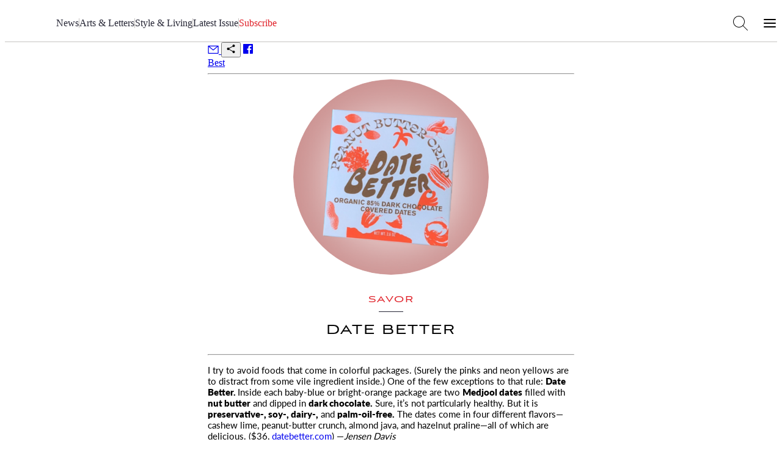

--- FILE ---
content_type: text/html; charset=utf-8
request_url: https://airmail.news/issues/2023-3-11/date-better
body_size: 11599
content:
<!DOCTYPE html>
<html lang="en" class="no-js">
<head>
  <meta charset="utf-8">
  <meta name="viewport" content="width=device-width, initial-scale=1.0">

  <meta http-equiv="X-UA-Compatible" content="IE=edge">
  <meta name="format-detection" content="telephone=no">
  <title>Date Better Chocolate-Dipped Dates: Recommended  - Air Mail</title>
  
  <link rel="dns-prefetch" href="https://static.airmail.news">
  <link rel="dns-prefetch" href="https://assets.airmail.news">
  <link rel="dns-prefetch" href="https://use.typekit.net">


  <link rel="stylesheet" href="/assets/web-tw-0b4f0dcc.css" media="all" data-turbo-track="reload" />
  <link rel="stylesheet" href="/assets/web-core-5f8f1348.css" media="all" data-turbo-track="reload" />
  
  

  

  <script src="/assets/images-33660511.js" data-turbo-track="reload" defer="defer"></script>
  <script src="/assets/web-352ca4ea.js" data-turbo-track="reload" defer="defer"></script>


  <meta name="csrf-param" content="authenticity_token" />
<meta name="csrf-token" content="PiIaOQ0m8ADEExtIve8nFUl0wSDzoqENGuDjMuvIQFNCrq27S1KUQ_WDyXpVIjyexnTIL9A6cpZrx2EC8UTZ7A" />
  

  <meta name="turbo-prefetch" content="false">

  <script>
  window.airMailData = window.airMailData || [];
  function am(){airMailData.push(arguments);}
  </script>

      <!-- Google Tag Manager -->
      <script>(function(w,d,s,l,i){w[l]=w[l]||[];w[l].push({'gtm.start':
      new Date().getTime(),event:'gtm.js'});var f=d.getElementsByTagName(s)[0],
      j=d.createElement(s),dl=l!='dataLayer'?'&l='+l:'';j.async=true;j.src=
      'https://www.googletagmanager.com/gtm.js?id='+i+dl;f.parentNode.insertBefore(j,f);
      })(window,document,'script','dataLayer', "GTM-TNTTX8D");</script>
      <!-- End Google Tag Manager -->

  <meta name="twitter:widgets:theme" content="light">
  <meta name="twitter:widgets:link-color" content="#ed1c24">
  <meta name="twitter:widgets:border-color" content="#f9f6f0">

  <link rel="apple-touch-icon" sizes="180x180" href="https://static.airmail.news/assets/icons/apple-touch-icon.png">
  <link rel="icon" type="image/png" sizes="32x32" href="https://static.airmail.news/assets/icons/favicon-32x32.png">
  <link rel="icon" type="image/png" sizes="16x16" href="https://static.airmail.news/assets/icons/favicon-16x16.png">
  <link rel="manifest" href="/site.webmanifest">
  <link rel="mask-icon" href="https://static.airmail.news/assets/icons/safari-pinned-tab.svg" color="#ed1c24">
  <link rel="shortcut icon" href="https://static.airmail.news/assets/icons/favicon.ico">
  <meta name="msapplication-TileColor" content="#ed1c24">
  <meta name="msapplication-config" content="/browserconfig.xml">
  <meta name="theme-color" content="#FAF6F0">

          <meta name="description" content="AIR MAIL recommends chocolate dipped and nut butter-filled dates by Date Better.">

    <meta property="og:description" content="These delicious chocolate dipped, nut-butter filled dates are preservative, soy, dairy, and palm oil free.">
    <meta property="og:title" content="The Better Date">
    <meta property="og:url" content="https://airmail.news/issues/2023-3-11/date-better">
    <meta property="og:type" content="article">

    <meta name="twitter:card" content="summary_large_image">
    <meta name="twitter:url" content="https://airmail.news/issues/2023-3-11/date-better">
    <meta name="twitter:title" content="The Better Date">
    <meta name="twitter:description" content="These delicious chocolate dipped, nut-butter filled dates are preservative, soy, dairy, and palm oil free.">

        <meta name="twitter:image" content="https://photos.airmail.news/l9ycy4rn4ekgie80px2phqkgk48z-f605f5ea0f6e16a9c0420ab7de8fb959.png">
        <meta property="og:image" content="https://photos.airmail.news/l9ycy4rn4ekgie80px2phqkgk48z-f605f5ea0f6e16a9c0420ab7de8fb959.png">

        <meta property="og:image:width" content="1200">
        <meta property="og:image:height" content="630">

        <meta name="robots" content="max-image-preview:large">

      <script type="application/ld+json">{"@context":"https://schema.org","@type":"NewsArticle","url":"https://airmail.news/issues/2023-3-11/date-better","headline":"The Better Date","datePublished":"2023-03-11 01:00:00 -0500","dateModified":"2026-01-17 03:02:16 -0500","description":"These delicious chocolate dipped, nut-butter filled dates are preservative, soy, dairy, and palm oil free. ","articleSection":"Recommended","image":"https://photos.airmail.news/1jfqejoju0box26egli8ig96178z-2601bc03741f571e54bbe43040f67160.png","thumbnailUrl":"https://photos.airmail.news/1jfqejoju0box26egli8ig96178z-2601bc03741f571e54bbe43040f67160.png","author":{"@type":"Person","name":"Jensen Davis"},"isAccessibleForFree":"False","hasPart":{"@type":"WebPageElement","isAccessibleForFree":"False","cssSelector":".g-member-content"},"publisher":{"@type":"Organization","name":"Air Mail","logo":{"url":"https://static.airmail.news/assets/icons/air-mail-amp.png?v=20200526"}},"keywords":["date better","dates","palm oil free"]}</script>



  <link rel="stylesheet" href="https://use.typekit.net/ppz6kln.css">

  <link rel="alternate" type="application/rss+xml" title="Air Mail Issues RSS Feed" href="https://airmail.news/issues.xml">

  <meta name="airmail:shop_uuid" content="59c02548-6e79-4f31-bffc-70ec409f24fe">
  <meta name="airmail:cart_id">


  <meta name="airmail:status" content="anonymous">
  <meta name="airmail:delivery" content="none">
  <meta name="airmail:account" content="none">
  <meta name="airmail:segment" content="anonymous">

  <meta name="airmail:display" content="display.airmail.news">

  <meta name="airmail:locale" content="en">
  <meta name="airmail:vertical" content="air_mail">
  <meta name="airmail:aurora" content="31">

      <meta name="view-transition" content="same-origin" />

</head>

<body data-controller="body" class="relative vertical-air-mail">
      <!-- Google Tag Manager (noscript) -->
    <noscript><iframe src="https://www.googletagmanager.com/ns.html?id=GTM-TNTTX8D"
    height="0" width="0" style="display:none;visibility:hidden"></iframe></noscript>
    <!-- End Google Tag Manager (noscript) -->

  <a href="#content" class="skip-to-content">Skip to Content</a>
  

    <header class="nav nav--header print:hidden nav--header--collapsed" data-controller="nav" data-body-target="header" data-purpose="site-header">

  


  <div class="nav-menu nav-menu--air-mail nav-menu--collapsed" data-nav-target="menu">
  <div class="nav-menu__trigger" data-nav-target="menuTrigger" role="presentation"></div>

  <div class="nav-menu__main" data-nav-target="menuMain">
    <div class="nav__container">
      <div class="nav-menu__content nav-menu__content--desktop-expanded nav-menu__content--mobile">
        
          <button class="nav-icon-button nav-icon-button--hamburger" data-action="click-&gt;nav#menuExpandedOpen" aria-label="Open Menu"></button>

        <a class="nav-logo-badge nav-menu__logo" data-vertical="air-mail" tabindex="-1" href="/"></a>

        <div class="nav-menu__content-panel nav-menu__content-panel--right">
            <a class="nav-menu__link font-secondary font-secondary--byline font-secondary--mobile-tiny font-secondary--mobile-tight font-bold" data-turbo="false" href="/subscribe">Subscribe</a>
</div></div>
      <div class="nav-menu__content nav-menu__content--desktop-expanded nav-menu__content--desktop">
        
          
            <a class="nav-logo-badge nav-menu__logo" data-vertical="air-mail" tabindex="-1" href="/"></a>


        

        <nav class="nav-menu__links">

            <a class="nav-menu__link font-secondary font-secondary--byline font-secondary--mobile-tiny font-secondary--mobile-tight font-bold" href="/news">News</a>
              <div class="nav-menu__links-divider" role="separator"></div>

            <a class="nav-menu__link font-secondary font-secondary--byline font-secondary--mobile-tiny font-secondary--mobile-tight font-bold" href="/arts-and-letters">Arts &amp; Letters</a>
              <div class="nav-menu__links-divider" role="separator"></div>

            <a class="nav-menu__link font-secondary font-secondary--byline font-secondary--mobile-tiny font-secondary--mobile-tight font-bold" href="/style-and-living">Style &amp; Living</a>
              <div class="nav-menu__links-divider" role="separator"></div>

            <a class="nav-menu__link font-secondary font-secondary--byline font-secondary--mobile-tiny font-secondary--mobile-tight font-bold" href="/issues/latest">Latest Issue</a>

            <div class="nav-menu__links-conditional">
              <div class="nav-menu__links-divider" role="separator"></div>

              <div class="nav-menu__links-conditional-items">
                

                <div class="nav-menu__links-conditional-item"><div class="nav-menu__links-conditional-item-inner"><a class="nav-menu__link font-secondary font-secondary--byline font-secondary--mobile-tiny font-secondary--mobile-tight font-bold nav-menu__link--red" href="/subscribe">Subscribe</a></div></div>
              </div>
            </div>
        </nav>

        

        <div class="nav-menu__content-panel nav-menu__content-panel--right">
          <button class="nav-icon-button nav-icon-button--search" data-action="click-&gt;nav#searchOpen" aria-label="Search AirMail"></button>
          
            
              <button class="nav-icon-button nav-icon-button--hamburger" data-action="click-&gt;nav#menuExpandedOpen" aria-label="Open Menu"></button>
</div></div></div>  </div>

  <div class="nav-menu-expanded" data-controller="nav-menu-expanded" data-nav-target="menuExpanded" aria-hidden="true">
  <div class="nav-menu-expanded__wrap">
    <div class="nav-menu-expanded__header">
      <div class="nav__container">
        <div class="nav-menu-expanded__header-content">
          <div class="nav-menu-expanded__header-left">
              <a class="nav-menu-expanded__header-link font-secondary font-secondary--byline font-secondary--mobile-tiny font-secondary--mobile-tight font-bold" href="/subscription/sign-in">Sign In</a>
          </div>

          <a class="nav-logo-badge nav-menu-expanded__logo" data-vertical="air-mail" tabindex="-1" href="/"></a>

          <div class="nav-menu-expanded__header-right">
            <button class="nav-icon-button nav-icon-button--search nav-icon-button--desktop" data-action="click-&gt;nav#searchOpen" aria-label="Search AirMail"></button>

            

            <button class="nav-icon-button nav-icon-button--close nav-icon-button--desktop" data-action="click-&gt;nav#menuExpandedClose" aria-label="Close Menu"></button>

              <a class="nav-menu-expanded__header-link font-secondary font-secondary--byline font-secondary--mobile-tiny font-secondary--mobile-tight font-bold" data-turbo="false" href="/subscribe">Subscribe</a>
          </div>
        </div>

        <div class="nav-menu-expanded__header-outro">
              <button class="nav-icon-button nav-icon-button--close nav-menu-expanded__icon-button" data-action="click-&gt;nav#menuExpandedClose" aria-label="Close Menu"></button>

            <div class="nav-menu-expanded__search">
              <form action="/search?locale=en" accept-charset="UTF-8" method="get">
                <input class="nav-menu-expanded__search-input" placeholder="Search Air Mail ..." type="text" name="q" id="q" />
                <input type="submit" value="Search" class="nav-menu-expanded__search-submit" data-disable-with="Search" />
</form>            </div>
        </div>
</div>    </div>

    <div class="nav-menu-expanded__main">
      <div class="nav__container">
        <div class="nav-menu-expanded__main-inner">
          <div class="nav-menu-expanded__content">
            <div class="nav-menu-expanded__content-menu nav-menu-expanded__content-menu--desktop"><div class="nav-menu-expanded__content-menu-col">
  <a class="nav-menu-expanded__content-menu-link nav-menu-expanded__content-menu-link--title font-secondary font-secondary--byline font-bold" href="/news"><span class="nav-menu-expanded__content-menu-link-text">News</span></a>

  <div class="nav-menu-expanded__content-menu-list">
      <a class="nav-menu-expanded__content-menu-link nav-menu-expanded__content-menu-link--normal font-tertiary" href="/business"><span class="nav-menu-expanded__content-menu-link-text">Business</span></a>
      <a class="nav-menu-expanded__content-menu-link nav-menu-expanded__content-menu-link--normal font-tertiary" href="/crime"><span class="nav-menu-expanded__content-menu-link-text">Crime and Scandal</span></a>
      <a class="nav-menu-expanded__content-menu-link nav-menu-expanded__content-menu-link--normal font-tertiary" href="/modern-times"><span class="nav-menu-expanded__content-menu-link-text">Modern Times</span></a>
      <a class="nav-menu-expanded__content-menu-link nav-menu-expanded__content-menu-link--normal font-tertiary" href="/obituaries"><span class="nav-menu-expanded__content-menu-link-text">Obituaries</span></a>
      <a class="nav-menu-expanded__content-menu-link nav-menu-expanded__content-menu-link--normal font-tertiary" href="/politics"><span class="nav-menu-expanded__content-menu-link-text">Politics</span></a>
      <a class="nav-menu-expanded__content-menu-link nav-menu-expanded__content-menu-link--normal font-tertiary" href="/planet"><span class="nav-menu-expanded__content-menu-link-text">The Planet</span></a>
      <a class="nav-menu-expanded__content-menu-link nav-menu-expanded__content-menu-link--normal font-tertiary" href="/royals"><span class="nav-menu-expanded__content-menu-link-text">The Royal Family</span></a>
      <a class="nav-menu-expanded__content-menu-link nav-menu-expanded__content-menu-link--normal font-tertiary" href="/view-from-here"><span class="nav-menu-expanded__content-menu-link-text">The View from Here</span></a>
</div></div>
<div class="nav-menu-expanded__content-menu-col">
  <a class="nav-menu-expanded__content-menu-link nav-menu-expanded__content-menu-link--title font-secondary font-secondary--byline font-bold" href="/arts-and-letters"><span class="nav-menu-expanded__content-menu-link-text">Arts &amp; Letters</span></a>

  <div class="nav-menu-expanded__content-menu-list">
      <a class="nav-menu-expanded__content-menu-link nav-menu-expanded__content-menu-link--normal font-tertiary" href="/books"><span class="nav-menu-expanded__content-menu-link-text">Books</span></a>
      <a class="nav-menu-expanded__content-menu-link nav-menu-expanded__content-menu-link--normal font-tertiary" href="/cartoons"><span class="nav-menu-expanded__content-menu-link-text">Cartoons</span></a>
      <a class="nav-menu-expanded__content-menu-link nav-menu-expanded__content-menu-link--normal font-tertiary" href="/culture"><span class="nav-menu-expanded__content-menu-link-text">Culture</span></a>
      <a class="nav-menu-expanded__content-menu-link nav-menu-expanded__content-menu-link--normal font-tertiary" href="/film-and-television"><span class="nav-menu-expanded__content-menu-link-text">Film and Television</span></a>
      <a class="nav-menu-expanded__content-menu-link nav-menu-expanded__content-menu-link--normal font-tertiary" href="/humor"><span class="nav-menu-expanded__content-menu-link-text">Humor</span></a>
      <a class="nav-menu-expanded__content-menu-link nav-menu-expanded__content-menu-link--normal font-tertiary" href="/literary-prize"><span class="nav-menu-expanded__content-menu-link-text">Literary Prize</span></a>
      <a class="nav-menu-expanded__content-menu-link nav-menu-expanded__content-menu-link--normal font-tertiary" href="/magazine-articles"><span class="nav-menu-expanded__content-menu-link-text">MAGAzine</span></a>
      <a class="nav-menu-expanded__content-menu-link nav-menu-expanded__content-menu-link--normal font-tertiary" href="/morning-meeting"><span class="nav-menu-expanded__content-menu-link-text">The <em>Morning Meeting</em> Podcast</span></a>
      <a class="nav-menu-expanded__content-menu-link nav-menu-expanded__content-menu-link--normal font-tertiary" href="/air-play"><span class="nav-menu-expanded__content-menu-link-text">Playlists</span></a>
      <a class="nav-menu-expanded__content-menu-link nav-menu-expanded__content-menu-link--normal font-tertiary" href="/sketchbook"><span class="nav-menu-expanded__content-menu-link-text">Sketchbook</span></a>
      <a class="nav-menu-expanded__content-menu-link nav-menu-expanded__content-menu-link--normal font-tertiary" href="/table-for-two"><span class="nav-menu-expanded__content-menu-link-text">The <em>Table for Two with Bruce Bozzi</em> Podcast</span></a>
</div></div>

<div class="nav-menu-expanded__content-menu-col">
  <a class="nav-menu-expanded__content-menu-link nav-menu-expanded__content-menu-link--title font-secondary font-secondary--byline font-bold" href="/style-and-living"><span class="nav-menu-expanded__content-menu-link-text">Style &amp; Living</span></a>

  <div class="nav-menu-expanded__content-menu-list">
      <a class="nav-menu-expanded__content-menu-link nav-menu-expanded__content-menu-link--normal font-tertiary" href="/design"><span class="nav-menu-expanded__content-menu-link-text">Design</span></a>
      <a class="nav-menu-expanded__content-menu-link nav-menu-expanded__content-menu-link--normal font-tertiary" href="/fashion"><span class="nav-menu-expanded__content-menu-link-text">Fashion and Beauty</span></a>
      <a class="nav-menu-expanded__content-menu-link nav-menu-expanded__content-menu-link--normal font-tertiary" href="/food"><span class="nav-menu-expanded__content-menu-link-text">Food and Drink</span></a>
      <a class="nav-menu-expanded__content-menu-link nav-menu-expanded__content-menu-link--normal font-tertiary" href="/best"><span class="nav-menu-expanded__content-menu-link-text">Recommended</span></a>
      <a class="nav-menu-expanded__content-menu-link nav-menu-expanded__content-menu-link--normal font-tertiary" href="/style"><span class="nav-menu-expanded__content-menu-link-text">Style</span></a>
      <a class="nav-menu-expanded__content-menu-link nav-menu-expanded__content-menu-link--normal font-tertiary" href="/tech-and-gadgets"><span class="nav-menu-expanded__content-menu-link-text">Tech and Gadgets</span></a>
      <a class="nav-menu-expanded__content-menu-link nav-menu-expanded__content-menu-link--normal font-tertiary" href="/the-imperfect-ending"><span class="nav-menu-expanded__content-menu-link-text">The Imperfect Ending</span></a>
      <a class="nav-menu-expanded__content-menu-link nav-menu-expanded__content-menu-link--normal font-tertiary" href="/the-perfect-ending"><span class="nav-menu-expanded__content-menu-link-text">The Perfect Ending</span></a>
      <a class="nav-menu-expanded__content-menu-link nav-menu-expanded__content-menu-link--normal font-tertiary" href="/travel"><span class="nav-menu-expanded__content-menu-link-text">Travel</span></a>
      <a class="nav-menu-expanded__content-menu-link nav-menu-expanded__content-menu-link--normal font-tertiary" href="/watches"><span class="nav-menu-expanded__content-menu-link-text">Watches</span></a>
</div></div>

<div class="nav-menu-expanded__content-menu-col">
  <a class="nav-menu-expanded__content-menu-link nav-menu-expanded__content-menu-link--title font-secondary font-secondary--byline font-bold" href="/issues/latest"><span class="nav-menu-expanded__content-menu-link-text">Latest Issue</span></a>

      <div class="nav-latest-issue" data-purpose="latest-issue-promo--nav">
      <a tabindex="-1" href="/issues/2026-1-17">
        <img alt="" src="https://photos.airmail.news/p0ujg0l556unux8bcme4oea9fo8m-3ae2889bde8ba3a03883d28a15a54a19.jpg" />
</a>
    <div class="best-of-the-news"></div>

    <div class="issue-number-wrap" aria-label="Air Mail Issue Number 340">
      <div class="issue-number issue-number--large">
        <span class="issue-number__outer">
          <span class="issue-number__label issue-number__label--inline">Issue</span>

          <i class="issue-number__numbers num no">No. </i><i class="num num-3">3</i><i class="num num-4">4</i><i class="num num-0">0</i>
        </span>
      </div>
    </div>
  </div>


  <div class="nav-menu-expanded__content-menu-bordered-links">
    <a class="nav-menu-expanded__content-menu-link nav-menu-expanded__content-menu-link--title nav-menu-expanded__content-menu-bordered-link font-secondary font-secondary--byline font-bold" href="/issues"><span class="nav-menu-expanded__content-menu-link-text">Archive</span><span class="nav-menu-expanded__content-menu-link-arrow"></span></a>

    

    <a class="nav-menu-expanded__content-menu-link nav-menu-expanded__content-menu-link--title nav-menu-expanded__content-menu-bordered-link font-secondary font-secondary--byline font-bold" href="/subscription/sign-in?locale=en"><span class="nav-menu-expanded__content-menu-link-text">Sign In</span><span class="nav-menu-expanded__content-menu-link-arrow"></span></a>

    <a class="nav-menu-expanded__content-menu-link nav-menu-expanded__content-menu-link--title nav-menu-expanded__content-menu-link--highlight nav-menu-expanded__content-menu-bordered-link font-secondary font-secondary--byline font-bold" href="/issues"><span class="nav-menu-expanded__content-menu-link-text">Subscribe</span><span class="nav-menu-expanded__content-menu-link-arrow"></span></a>
</div></div></div>

            <div class="nav-menu-expanded__content-menu nav-menu-expanded__content-menu--mobile"><a class="nav-menu-expanded__content-menu-link nav-menu-expanded__content-menu-link--mobile nav-menu-expanded__content-menu-link--highlight font-secondary font-secondary--byline font-bold" href="/issues/latest"><span class="nav-menu-expanded__content-menu-link-text">Latest Issue • Jan 10, 2026</span><span class="nav-menu-expanded__content-menu-link-arrow"></span></a><a class="nav-menu-expanded__content-menu-link nav-menu-expanded__content-menu-link--mobile font-secondary font-secondary--byline font-bold" href="/news"><span class="nav-menu-expanded__content-menu-link-text">News</span><span class="nav-menu-expanded__content-menu-link-arrow"></span></a><a class="nav-menu-expanded__content-menu-link nav-menu-expanded__content-menu-link--mobile font-secondary font-secondary--byline font-bold" href="/arts-and-letters"><span class="nav-menu-expanded__content-menu-link-text">Arts &amp; Letters</span><span class="nav-menu-expanded__content-menu-link-arrow"></span></a><a class="nav-menu-expanded__content-menu-link nav-menu-expanded__content-menu-link--mobile font-secondary font-secondary--byline font-bold" href="/style-and-living"><span class="nav-menu-expanded__content-menu-link-text">Style &amp; Living</span><span class="nav-menu-expanded__content-menu-link-arrow"></span></a></div>
          </div>

          <div class="nav-menu-expanded__sidebar">
            <div class="nav-menu-expanded__sidebar-title font-secondary font-secondary--byline font-bold">Explore</div>

            <div class="nav-menu-expanded__sidebar-links">
                <a class="nav-menu-expanded__sidebar-item nav-menu-expanded__sidebar-item--active" href="/">
                  <div class="nav-logo-badge nav-logo-badge--sm nav-menu-expanded__sidebar-item-logo" data-vertical="air-mail" tabindex="-1"></div>

                  <span class="nav-menu-expanded__sidebar-item-name font-secondary font-secondary--byline font-bold">Air Mail</span>

                  <span class="nav-menu-expanded__sidebar-item-name-mobile font-secondary font-secondary--byline font-bold">Air Mail | Home</span>

                  <span class="nav-menu-expanded__sidebar-item-description font-tertiary">Stories you won&#39;t find anywhere else</span>
</a>                <a class="nav-menu-expanded__sidebar-item" href="/arts-intel">
                  <div class="nav-logo-badge nav-logo-badge--sm nav-menu-expanded__sidebar-item-logo" data-vertical="arts-intel" tabindex="-1"></div>

                  <span class="nav-menu-expanded__sidebar-item-name font-secondary font-secondary--byline font-bold">Arts Intel</span>

                  <span class="nav-menu-expanded__sidebar-item-name-mobile font-secondary font-secondary--byline font-bold">Arts Intel | Culture</span>

                  <span class="nav-menu-expanded__sidebar-item-description font-tertiary">An indispensable guide to travel and culture</span>
</a>                <a class="nav-menu-expanded__sidebar-item" href="/shop">
                  <div class="nav-logo-badge nav-logo-badge--sm nav-menu-expanded__sidebar-item-logo" data-vertical="shop" tabindex="-1"></div>

                  <span class="nav-menu-expanded__sidebar-item-name font-secondary font-secondary--byline font-bold">Air Supply</span>

                  <span class="nav-menu-expanded__sidebar-item-name-mobile font-secondary font-secondary--byline font-bold">Air Supply | Shop</span>

                  <span class="nav-menu-expanded__sidebar-item-description font-tertiary">Our highly selective online storefront</span>
</a>                <a class="nav-menu-expanded__sidebar-item" href="/look">
                  <div class="nav-logo-badge nav-logo-badge--sm nav-menu-expanded__sidebar-item-logo" data-vertical="beauty" tabindex="-1"></div>

                  <span class="nav-menu-expanded__sidebar-item-name font-secondary font-secondary--byline font-bold">LOOK</span>

                  <span class="nav-menu-expanded__sidebar-item-name-mobile font-secondary font-secondary--byline font-bold">LOOK | Beauty &amp; Wellness</span>

                  <span class="nav-menu-expanded__sidebar-item-description font-tertiary">A resource for all things beauty and wellness</span>
</a>
              <a class="nav-menu-expanded__sidebar-item" href="/shop/newsstands?locale=en">
                <span class="nav-menu-expanded__sidebar-item-name font-secondary font-secondary--byline font-bold">Newsstands</span>

                <div class="nav-menu-expanded__sidebar-item-newsstand-list">
                  <div class="nav-menu-expanded__sidebar-item-newsstand">NYC</div>

                  <div class="nav-menu-expanded__sidebar-item-newsstand-divider" aria-hidden="true"></div>

                  <div class="nav-menu-expanded__sidebar-item-newsstand">London</div>

                  <div class="nav-menu-expanded__sidebar-item-newsstand-divider" aria-hidden="true"></div>

                  <div class="nav-menu-expanded__sidebar-item-newsstand">Milan</div>
                </div>
</a>            </div>
          </div>
        </div>
</div>    </div>

    <div class="nav-menu-expanded__footer">
      <div class="nav__container">
        <div class="nav-menu-expanded__footer-links">
            <a class="nav-menu-expanded__footer-link font-secondary font-secondary--byline font-secondary--mobile-tiny font-secondary--mobile-tight font-bold" href="/give">Gift Subscriptions</a>

              <div class="nav-menu-expanded__footer-divider" role="presentation"></div>
            <a class="nav-menu-expanded__footer-link font-secondary font-secondary--byline font-secondary--mobile-tiny font-secondary--mobile-tight font-bold" href="/about">About</a>

              <div class="nav-menu-expanded__footer-divider" role="presentation"></div>
            <a class="nav-menu-expanded__footer-link font-secondary font-secondary--byline font-secondary--mobile-tiny font-secondary--mobile-tight font-bold" href="/issues">Archive</a>

        </div>
</div>    </div>
  </div>
</div>
</div>

  

      <div class="nav-search" data-nav-target="search" data-controller="nav-search" data-nav-search-site-search-url-value="/search?locale=en" data-nav-search-shop-search-url-value="/shop/products?locale=en">
  <div class="nav-search__main">
    <div class="nav__container">
      <div class="nav-search__main-outer">
        <div class="nav-search__main-inner">
          <button class="nav-icon-button nav-icon-button--search nav-search__main-button nav-search__main-button--display" aria-hidden="true"></button>

          <form class="flex w-full" data-turbo="false" data-nav-search-target="form" action="/search?locale=en" accept-charset="UTF-8" method="get">
            <div class="nav-search__input-wrapper">

              <input class="nav-search__input grow" placeholder="Search Air Mail..." data-nav-target="searchInput" type="text" name="q" id="q" />
            </div>
</form>
          <button class="nav-icon-button nav-icon-button--close nav-search__main-button nav-search__main-button--close" data-action="click-&gt;nav#searchClose" aria-label="Close Search"></button>
        </div>

        <div class="nav-search__popover">
          <div class="nav-search__popover-inner">
            <div class="nav-search__popover-slide-in-item nav-search__popover-title" data-nav-search-target="popoverSlideInItem">
              Editors&#8217; Picks:
</div>
            <div class="nav-search__popover-list" role="list">
                <div class="nav-search__popover-slide-in-item nav-search__popover-list-item" data-nav-search-target="popoverSlideInItem" role="listitem">
                  <a class="nav-search__popover-link" href="/issues/latest">Read the Latest Issue</a>
</div>                <div class="nav-search__popover-slide-in-item nav-search__popover-list-item" data-nav-search-target="popoverSlideInItem" role="listitem">
                  <a class="nav-search__popover-link" href="/crime">Crime and Scandal</a>
</div>                <div class="nav-search__popover-slide-in-item nav-search__popover-list-item" data-nav-search-target="popoverSlideInItem" role="listitem">
                  <a class="nav-search__popover-link" href="/modern-times">Modern Times</a>
</div>                <div class="nav-search__popover-slide-in-item nav-search__popover-list-item" data-nav-search-target="popoverSlideInItem" role="listitem">
                  <a class="nav-search__popover-link" href="/cartoons">Cartoons</a>
</div>                <div class="nav-search__popover-slide-in-item nav-search__popover-list-item" data-nav-search-target="popoverSlideInItem" role="listitem">
                  <a class="nav-search__popover-link" href="/morning-meeting">The <em>Morning Meeting</em> Podcast</a>
</div>            </div>
          </div>
        </div>
      </div>
</div>  </div>
</div>

    <div class="nav__overlay" data-action="click->nav#overlayClick" data-nav-target="overlay" role="presentation"></div>
</header>

<dialog class="shop-cart-bag print:hidden" data-controller="shop-cart-bag">
  <div class="shop-cart-bag__main" data-shop-cart-bag-target="main">
    <turbo-frame id="shopping_cart"></turbo-frame>
  </div>
</dialog>

  

  <main class="content">
      <div class="page-container">


    <div class="page" id="content">
        

<div class="article-display" data-controller="display-sequence" data-display-sequence-adset-value="BAh7CDoIa2V5SSIUYWlybWFpbF9hcnRpY2xlBjoGRUY6CGNpZGkCeAc6DGFydGljbGVJIgAGOwZG--0c065718bf17240c7f0f2312c83c9b95505b6537">
      <div class="page-container display-container crown">
      <div class="sponsor-point is-hidden" style="display:none;" aria-hidden="true" data-purpose="sponsor-unit" data-display-sequence-target="unit" data-placement="crown"></div>
    </div>


  <div class="shorts-jump">
    <div class="article-sharing article-sharing--centered pb-gutter" data-controller="social-sharing" data-purpose="social-sharing">
    <a class="" target="_blank" data-purpose="icon-social" data-action="social-sharing#didShare" data-share-type="email" href="mailto:?subject=Air%20Mail%3A%20Date%20Better&amp;body=From%20Air%20Mail%3A%0A%0ADate%20Better%0A%0ABy%3A%20Jensen%20Davis%0A%0ASavor%0A%0Ahttps%3A%2F%2Fairmail.news%2Fsh%2FBnhld3">
    <span class="article-sharing-icon article-sharing-icon--default" data-purpose="icon">
    <svg class="article-sharing-icon__svg article-sharing-icon__svg__email" width="18" height="14" viewBox="0 0 18 14" fill="none" xmlns="http://www.w3.org/2000/svg">
        <path d="M16.875 1.33334H1.125C1.05596 1.33334 1 1.3893 1 1.45834V13.2083C1 13.2774 1.05596 13.3333 1.125 13.3333H16.875C16.944 13.3333 17 13.2774 17 13.2083V1.45834C17 1.3893 16.944 1.33334 16.875 1.33334Z" stroke="currentColor" stroke-width="1.25"/>
        <path d="M1 1.33334L8.91998 7.93332C8.96633 7.97195 9.03367 7.97195 9.08002 7.93332L17 1.33334" stroke="currentColor" stroke-width="1.25"/>
    </svg>
</span>
</a>

    <button class="hidden p-0 m-0 appearance-none bg-transparent border-none" type="button" data-controller="native-share" data-native-share-hidden-class="hidden" data-native-share-visible-class="block" data-native-share-link-value="https://airmail.news/sh/Bnhld3" data-action="native-share#share">
    <span class="article-sharing-icon article-sharing-icon--default" data-purpose="icon">
    <svg class="article-sharing-icon__svg article-sharing-icon__svg__native" width="16" height="16" xmlns="http://www.w3.org/2000/svg" viewBox="0 0 24 24" fill="currentColor">
      <path fill-rule="evenodd" d="M15.75 4.5a3 3 0 1 1 .825 2.066l-8.421 4.679a3.002 3.002 0 0 1 0 1.51l8.421 4.679a3 3 0 1 1-.729 1.31l-8.421-4.678a3 3 0 1 1 0-4.132l8.421-4.679a3 3 0 0 1-.096-.755Z" clip-rule="evenodd" />
    </svg>


</span>
</button>

    <a class="" target="_blank" data-purpose="icon-social" data-action="social-sharing#share" data-share-type="facebook" href="https://www.facebook.com/sharer/sharer.php?u=https%3A%2F%2Fairmail.news%2Fsh%2FBnhld3">
    <span class="article-sharing-icon article-sharing-icon--default" data-purpose="icon">
    <svg class="article-sharing-icon__svg article-sharing-icon__svg__facebook" width="16" height="16" viewBox="0 0 16 16" fill="none" xmlns="http://www.w3.org/2000/svg">
      <path fill-rule="evenodd" clip-rule="evenodd" d="M8.5464 16H0.8824C0.396 16 0 15.6048 0 15.1168V0.8832C0 0.3952 0.3952 0 0.8832 0H15.1168C15.6048 0 16 0.3952 16 0.8832V15.1168C16 15.6048 15.6048 16 15.1168 16H11.04V9.804H13.12L13.4312 7.3888H11.0392V5.848C11.0392 5.1496 11.2336 4.6728 12.2368 4.6728H13.5152V2.5128C12.8961 2.44688 12.2738 2.41483 11.6512 2.4168C9.808 2.4168 8.5464 3.5424 8.5464 5.6088V7.3896H6.4608V9.8048H8.5464V16Z" fill="currentColor"/>
    </svg>


</span>
</a>

</div>

      <div class="o-banner o-banner--primary" data-purpose="banner"><span class="o-banner__inner"><a href="/best">Best</a></span></div><hr class="tiny" />

            <div class="shorts-jump-article">
                <div class="shorts-jump-article__photo">
                  <img data-src="https://photos.airmail.news/r7tw8b7ghjn8emqoqums39ogs34z-2601bc03741f571e54bbe43040f67160.png" class="o-image lazy" src="https://photos.airmail.news/qzxtlm87yop6bettbulrkeoesfdk-2601bc03741f571e54bbe43040f67160.png" />
                </div>

                <h5 class="shorts-jump-article__title">Savor</h5>

              <h2 class="shorts-jump-article__subhead">Date Better</h2>

              <hr class="tiny" />

              <div class="article__body text-content shorts-text-content">
                <p>I try to avoid foods that come in colorful packages. (Surely the pinks and neon yellows are to distract from some vile ingredient inside.)<span class="jump-point"></span> One of the few exceptions to that rule: <strong>Date Better. </strong>Inside each baby-blue or bright-orange package are two <strong>Medjool dates</strong> filled with <strong>nut butter</strong> and dipped in <strong>dark chocolate.</strong> Sure, it’s not particularly healthy. But it is <strong>preservative-, soy-, dairy-,</strong> and <strong>palm-oil-free.</strong> The dates come in four different flavors—cashew lime, peanut-butter crunch, almond java, and hazelnut praline—all of which are delicious. ($36, <a href="https://datebettersnacks.com/collections/all-flavors" target="_blank">datebetter.com</a>) —<em>Jensen Davis </em></p>
              </div>

               <div class="cta-wrapper m-t-lg p-b-lg" data-controller="article">
                  <a class="cta jump jump--back" data-action="article#backToIssue" href="/issues/2023-3-11">Back to the issue</a>
              </div>
            </div>
            <div class="shorts-jump-article">
                <div class="shorts-jump-article__photo">
                  <img alt="Storm clouds over downtown Laramie, Wyoming on August 13, 2022. - Nearly 25 years ago, the brutal murder of Matthew Shepard – a gay college student in Wyoming who was beaten, tied to a fence and left to die – shocked America. Today, the small city of Laramie – the scene of the infamous hate crime – has become an improbable refuge for sexual minorities in the ultra-conservative mountain state. (Photo by Patrick T. FALLON / AFP) (Photo by PATRICK T. FALLON/AFP via Getty Images)" data-src="https://photos.airmail.news/kpmtfzji3yljx8yog61dzvrgxnv2-726195bb6b48d8f0dbf5158519fc8320.png" class="o-image lazy" src="https://photos.airmail.news/396acru0drcz5zk7vry78cy7491u-726195bb6b48d8f0dbf5158519fc8320.png" />
                </div>

                <h5 class="shorts-jump-article__title">Listen</h5>

              <h2 class="shorts-jump-article__subhead"><em>The Coldest Case in Laramie</em></h2>

              <hr class="tiny" />

              <div class="article__body text-content shorts-text-content">
                <p>“Whenever I talked about the roughest place I’d ever lived, I’d always say Laramie,” says Pulitzer Prize–winning<span class="jump-point"></span> journalist<strong> Kim Barker</strong> in a new podcast from the <strong><em>Serial</em></strong> creators. In <strong>1985,</strong> when Barker was a sophomore at Laramie High School, 22-year-old college student<strong> Shelli Wiley </strong>was stabbed 11 times in her apartment complex on the west side of the <strong>Wyoming</strong> town. The case went cold, but Barker never forgot about Shelli, or Laramie. A quick search during the pandemic brought some startling information: 31 years after Shelli’s murder, an arrest had finally been made. Returning to Laramie to investigate, Barker speaks with those closest to the crime—the family, the roommate, the lead detective, and the suspect himself, former police officer<strong> Fred Lamb.</strong> Their testimonies, along with the original police interviews, offer dramatically different versions of what happened. Under closer examination, several stories begin to unravel, leaving only one thing certain—it’s up to the listener to decide who, and what, to believe. (<a href="https://open.spotify.com/show/0Z4uNINH9BXtmGpuf7DkQL?si=d98b56a87e1945e2" target="_blank">spotify.com</a>) —<em>Paulina Prosnitz </em></p>
              </div>

               <div class="cta-wrapper m-t-lg p-b-lg" data-controller="article">
                  <a class="cta jump jump--back" data-action="article#backToIssue" href="/issues/2023-3-11">Back to the issue</a>
              </div>
            </div>
            <div class="shorts-jump-article">
                <div class="shorts-jump-article__photo">
                  <img data-src="https://photos.airmail.news/ivle3qbltvww3pdlj2b89lk6in89-903843e400441fbad225eccca75170fd.png" class="o-image lazy" src="https://photos.airmail.news/0os2m766vs9kocyyaebqtx9r4mdw-903843e400441fbad225eccca75170fd.png" />
                </div>

                <h5 class="shorts-jump-article__title">Read</h5>

              <h2 class="shorts-jump-article__subhead"><em>A Likely Story</em></h2>

              <hr class="tiny" />

              <div class="article__body text-content shorts-text-content">
                <p>It’s not easy being a nepo baby, as <strong>Isabelle Manning</strong> knows all too well. The protagonist of <strong>Leigh McMullan Abramson’s</strong> debut novel<span class="jump-point"></span>, <strong><em>A Likely Story,</em></strong> came of age in the epicenter of the <strong>Manhattan literati.</strong> It served her well as a precocious child, less so as a full-blown adult who can’t manage to finish her first novel. Things get even more interesting when the<strong> family secrets </strong>begin to trickle out from their hiding places. Abramson, a native New Yorker, former lawyer, and accomplished journalist, brings this rarefied universe to life, and assembles her narrative with remarkable skill and panache. ($23.23, <a href="https://www.amazon.com/Likely-Story-Leigh-McMullan-Abramson/dp/1982199245/ref=sr_1_1?crid=EL01NJWA94ZH&amp;keywords=a+likely+story&amp;qid=1678477749&amp;s=books&amp;sprefix=a+likley+story+%2Cstripbooks%2C67&amp;sr=1-1&amp;tag=airmail34-20" target="_blank">amazon.com</a>) —<em>Ashley Baker </em></p>
              </div>

               <div class="cta-wrapper m-t-lg p-b-lg" data-controller="article">
                  <a class="cta jump jump--back" data-action="article#backToIssue" href="/issues/2023-3-11">Back to the issue</a>
              </div>
            </div>
            <div class="shorts-jump-article">
                <div class="shorts-jump-article__photo">
                  <img data-src="https://photos.airmail.news/88wdtimuxhm9jczdrn5j8l005fme-ad779b4dc5d538e801ce7c5fb1226877.png" class="o-image lazy" src="https://photos.airmail.news/0t8q9kf4yjgtjv8l2956xkku4jxd-ad779b4dc5d538e801ce7c5fb1226877.png" />
                </div>

                <h5 class="shorts-jump-article__title">Fly</h5>

              <h2 class="shorts-jump-article__subhead">Qantas</h2>

              <hr class="tiny" />

              <div class="article__body text-content shorts-text-content">
                <p>Soon enough, there will be no need to dread a flight from<strong> London</strong> or <strong>New York</strong> to <strong>Sydney</strong>—if you’re flying on <strong>Qantas,</strong> that is<span class="jump-point"></span>. The airline’s new <strong>Project Sunrise</strong> service will make the entire experience a pleasure; they have ordered a <strong>fleet of 12 A350s </strong>that will serve only <strong>238 passengers</strong> in total. More than 40 percent of the seats will be allocated to premium accommodations, and the six first-class and 52 business-class cabins are more appealing than most hotel rooms. Sliding doors, fully reclining beds, stylish recliners, and<strong> 32-inch touch-screen televisions</strong> are only a few of the seductive amenities. Those who seek zen over gluttony will head to the <strong>Wellbeing Zone,</strong> which will offer movement classes alongside nutritious meals and beverages. The A350s also represent progress from an environmental standpoint; they use up to <strong>20 percent less fuel</strong> than other similarly sized aircraft. In short: hold off on the Australian vacation for a few years. Project Sunrise will launch in late<strong> 2025,</strong> and we suspect it will be worth the wait. (<a href="https://www.qantas.com/au/en/about-us/our-company/fleet/new-fleet/project-sunrise.html" target="_blank">qantas.com</a>) —<em>Ashley Baker </em></p>
              </div>

               <div class="cta-wrapper m-t-lg p-b-lg" data-controller="article">
                  <a class="cta jump jump--back" data-action="article#backToIssue" href="/issues/2023-3-11">Back to the issue</a>
              </div>
            </div>
            <div class="shorts-jump-article">
                <div class="shorts-jump-article__photo">
                  <img data-src="https://photos.airmail.news/3bocsmedp680f8fcy8osbedaw0gk-c5206845cb91602c0dac5c72111f03b1.png" class="o-image lazy" src="https://photos.airmail.news/vbmpsynub02fqxpe4o3dyjowgg1k-c5206845cb91602c0dac5c72111f03b1.png" />
                </div>

                <h5 class="shorts-jump-article__title">Sip</h5>

              <h2 class="shorts-jump-article__subhead">Macbeth</h2>

              <hr class="tiny" />

              <div class="article__body text-content shorts-text-content">
                <p><strong>Sir Quentin Blake</strong> has found possibly the single most Scottish way to present <strong><em>Macbeth</em>.</strong> At 90 years old, <strong>Roald Dahl’s</strong> longtime illustrator<span class="jump-point"></span> is entering the world of <strong>Scotch </strong>whiskey. Each of the 42 whiskeys in the collection was selected for its similarity to a character in Shakespeare’s play. The bottles are illustrated with a nib-drawn portrait by Blake and accompanied by a note from writer<strong> Dave Broom.</strong> We will have to wait three years for Macbeth, which will be released after the Third Act. But that will give us time to save up, as the minor characters start at around $100 and the leads go past $10,000. For now, choose from the nine characters in the just released Act One, which features <strong>Seyton</strong> (a 12-year-old Ardmore), the <strong>First Murderer </strong>(an 18-year-old island single malt), the<strong> First Witch</strong> (a 19-year-old Islay malt), and—drum roll—<strong>King Duncan</strong> (a 56-year-old, single-cask Glen Grant). See, Shakespeare really is fun. (from $101, <a href="https://livingstonerare.com/" target="_blank">livingstonerare.com</a>) —<em>Clara Molot</em></p>
              </div>

               <div class="cta-wrapper m-t-lg p-b-lg" data-controller="article">
                  <a class="cta jump jump--back" data-action="article#backToIssue" href="/issues/2023-3-11">Back to the issue</a>
              </div>
            </div>
            <div class="shorts-jump-article">
                <div class="shorts-jump-article__photo">
                  <img data-src="https://photos.airmail.news/055ibryy2m2tuhbmzo4dq3yywcps-a423d8c5604408b0190a3aa1807820d4.png" class="o-image lazy" src="https://photos.airmail.news/4sv9org7hiu36k4t5soprqp90dl9-a423d8c5604408b0190a3aa1807820d4.png" />
                </div>

                <h5 class="shorts-jump-article__title">Dine</h5>

              <h2 class="shorts-jump-article__subhead">Saltie Girl</h2>

              <hr class="tiny" />

              <div class="article__body text-content shorts-text-content">
                <p>Formerly the home of <strong>West Hollywood’s </strong>Wahlburgers, the new<strong> Saltie Girl </strong>serves up all the seafood towers, lobster rolls, and slurpable<span class="jump-point"></span> raw oysters for which the <a href="https://airmail.news/arts-intel/cities/boston" target="_blank"><strong>Boston</strong></a> restaurant group first became known. But the social-media showstopper is sure to be the more than <strong>130 varieties of tinned fish,</strong> on display and available to taste. They’re served like Spanish charcuterie, on a board alongside pickled piparra peppers; a spicy, savory jam; sliced bread; and a dollop of butter. New Englander <strong>Kathy Sidell</strong> founded the original Saltie Girl in <strong>2016,</strong> reimagining the barstool meals of Barcelona with a modern American approach. (She just opened a location in <a href="https://airmail.news/arts-intel/cities/london" target="_blank"><strong>London</strong></a> as well.) It’s safe to say the quirky and decadent concept has been a hit. (<a href="https://www.saltiegirl.com/location/saltie-girl-los-angeles/" target="_blank">saltiegirl.com</a>) —<em>Bridget Arsenault </em></p>
              </div>

               <div class="cta-wrapper m-t-lg p-b-lg" data-controller="article">
                  <a class="cta jump jump--back" data-action="article#backToIssue" href="/issues/2023-3-11">Back to the issue</a>
              </div>
            </div>

              <div class="article-meta-credits">
                  <div class="article-meta-credits__publisher"></div>

                  Photo: Patrick T. Fallon/AFP/Getty Images (Laramie)
              </div>

            

    <div class="article-jump-arrow" aria-hidden="true" data-shorts-page-target="indicator">&rarr;</div>
</div>

      <div class="page-container display-container display-footer">
      <div class="sponsor-point is-hidden" style="display:none;" aria-hidden="true" data-purpose="sponsor-unit" data-display-sequence-target="unit" data-placement="footer,body"></div>
    </div>

</div>

      <div class="toc toc--within-article" data-controller="toc" data-action="click@document-&gt;toc#closeDocument click-&gt;toc#clickToc" data-toc-show-excerpts-value="false" data-toc-display-sequence-outlet="[data-toc-display-sequence]">
  <remote-frame id="issue-toc" data-toc-target="content" disabled src="/en/issues/2023-3-11/date-better/toc">
    <div class="toc-menu" tabindex="0" role="feed" aria-busy="true">
      <div class="toc-menu-index">
        <div class="toc-menu-header">
          <div class="toc-menu-header">
            <a class="issue-number issue-number--large" href="/issues/2023-3-11">
              <span>
                <span class="issue-number__label">Issue</span>
                <i class="issue-number__numbers num no">No. </i><i class="num num-1">1</i><i class="num num-9">9</i><i class="num num-1">1</i>
              </span>
</a>            <div class="articles-read"><span>March 11, 2023</span></div>
          </div>
        </div>
        <div class="toc-menu-placeholder">Loading issue contents &#8230;</div>
      </div>
      <div class="toc-menu-content">
        <div class="toc-menu-content-item current">
          <div class="best-of-the-news"></div>
          <div class="issue-number issue-number--large">
            <span class="issue-number__outer">
              <span class="issue-number__label">Issue</span>
              <i class="issue-number__numbers num no">No. </i><i class="num num-1">1</i><i class="num num-9">9</i><i class="num num-1">1</i>
            </span>
          </div>
          <div class="issue-date">March 11, 2023</div>
        </div>
      </div>
    </div>
  </remote-frame>

  <button class="toc-toggle-button" data-action="toc#toggle">Issue № 191 <span></span> Contents</button>
</div>
    </div>
  </div>

  <footer
  class="nav nav--footer"
  data-body-target="footer"
  data-purpose="site-footer"
>
  <div class="nav__footer">
    <div class="nav__container space-y-8">
      <div class="nav__footer-verticals"><a class="nav__footer-vertical" href="/"><div class="nav-logo-badge nav-logo-badge--footer nav__footer-vertical-logo" data-vertical="air-mail" tabindex="-1"></div><span class="nav__footer-vertical-name font-secondary font-secondary--byline">Air Mail</span></a><a class="nav__footer-vertical" href="/arts-intel"><div class="nav-logo-badge nav-logo-badge--footer nav__footer-vertical-logo" data-vertical="arts-intel" tabindex="-1"></div><span class="nav__footer-vertical-name font-secondary font-secondary--byline">Arts Intel</span></a><a class="nav__footer-vertical" href="/shop"><div class="nav-logo-badge nav-logo-badge--footer nav__footer-vertical-logo" data-vertical="shop" tabindex="-1"></div><span class="nav__footer-vertical-name font-secondary font-secondary--byline">Air Supply</span></a><a class="nav__footer-vertical" href="/look"><div class="nav-logo-badge nav-logo-badge--footer nav__footer-vertical-logo" data-vertical="beauty" tabindex="-1"></div><span class="nav__footer-vertical-name font-secondary font-secondary--byline">LOOK</span></a></div>

      <div class="nav__footer-menu">
          <a class="font-secondary font-secondary--byline nav__footer-link" href="/about">About</a>

        <a class="font-secondary font-secondary--byline nav__footer-link" href="/support">Support</a>
        <a class="font-secondary font-secondary--byline nav__footer-link" href="/faq">FAQ</a>


        <a class="font-secondary font-secondary--byline nav__footer-link" href="/terms">Terms of Use</a>
        <a class="font-secondary font-secondary--byline nav__footer-link" href="/privacy">Privacy Policy</a>
        <a class="font-secondary font-secondary--byline nav__footer-link" href="mailto:press@airmail.news">Press</a>
        <a class="font-secondary font-secondary--byline nav__footer-link" href="mailto:advertising@airmail.news">Advertising</a>

          <a data-turbo="false" class="font-secondary font-secondary--byline nav__footer-link" href="/give">Gifts</a>

        <div class="nav__footer-menu-spacer" role="presentation"></div>

          <a class="font-secondary font-secondary--byline nav__footer-link nav__footer-link--bold" href="/subscription/sign-in">Subscriber Sign-in</a>
      </div>

        <div>
          <turbo-frame lazy="true" id="email_saturday_optin" src="/saturday/newsletter?locale=en"></turbo-frame>
        </div>

      <div class="nav__footer-social">
        <a target="_blank" rel="noopener noreferrer" class="nav__footer-social-icon nav__footer-social-icon--instagram" href="https://www.instagram.com/airmailweekly/"></a>
        <a target="_blank" rel="noopener noreferrer" class="nav__footer-social-icon nav__footer-social-icon--facebook" href="https://www.facebook.com/airmailweekly"></a>
        <a target="_blank" rel="noopener noreferrer" class="nav__footer-social-icon nav__footer-social-icon--twitter" href="https://x.com/airmailweekly"></a>
        <a target="_blank" rel="noopener noreferrer" class="nav__footer-social-icon nav__footer-social-icon--bluesky" href="https://bsky.app/profile/airmail.news"></a>
        <a target="_blank" rel="noopener noreferrer" class="nav__footer-social-icon nav__footer-social-icon--youtube" href="https://www.youtube.com/@airmailweekly"></a>
      </div>

      <div class="nav__footer-legal font-secondary font-secondary--tiny">
        &copy; 2026 Air Mail LLC


      </div>
</div>  </div>
</footer>



  </main>

  

      <!-- Quantcast Tag -->
    <script type="text/javascript">
    window._qevents = window._qevents || [];

    (function() {
    var elem = document.createElement('script');
    elem.src = (document.location.protocol == "https:" ? "https://secure" : "http://edge") + ".quantserve.com/quant.js";
    elem.async = true;
    elem.type = "text/javascript";
    var scpt = document.getElementsByTagName('script')[0];
    scpt.parentNode.insertBefore(elem, scpt);
    })();

    window._qevents.push({
    qacct: "p-61EdHMKsuzT79",
    uid: ""
    });
    </script>

    <noscript>
    <div style="display:none;">
    <img src="//pixel.quantserve.com/pixel/p-61EdHMKsuzT79.gif" border="0" height="1" width="1" alt="Quantcast"/>
    </div>
    </noscript>
    <!-- End Quantcast tag -->


  

  
</body>
</html>
